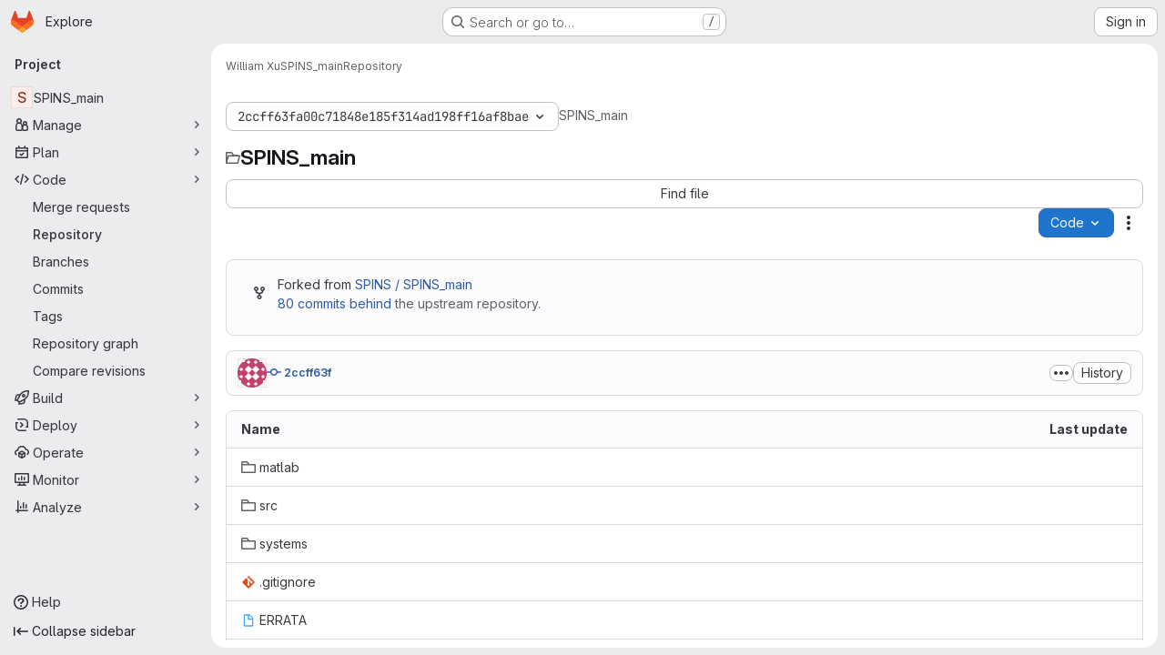

--- FILE ---
content_type: text/javascript; charset=utf-8
request_url: https://git.uwaterloo.ca/assets/webpack/commons-pages.projects.blob.show-pages.projects.commits.show-pages.projects.show-pages.projects.tree.show.6763553a.chunk.js
body_size: 10427
content:
(this.webpackJsonp=this.webpackJsonp||[]).push([["commons-pages.projects.blob.show-pages.projects.commits.show-pages.projects.show-pages.projects.tree.show","7ed51fe2"],{"0a87":function(e,t,n){"use strict";n.d(t,"e",(function(){return a})),n.d(t,"h",(function(){return s})),n.d(t,"f",(function(){return o})),n.d(t,"a",(function(){return l})),n.d(t,"b",(function(){return u})),n.d(t,"j",(function(){return d})),n.d(t,"k",(function(){return c})),n.d(t,"c",(function(){return m})),n.d(t,"g",(function(){return f})),n.d(t,"l",(function(){return h})),n.d(t,"i",(function(){return p})),n.d(t,"d",(function(){return b}));var i=n("GuZl"),r=n("/lV4");const a="REF_TYPE_BRANCHES",s="REF_TYPE_TAGS",o="REF_TYPE_COMMITS",l=Object.freeze([a,s,o]),u="heads",d="tags",c="tag",m="branch",f="ref_type",h="x-total",p=i.i,b=Object.freeze({defaultLabelText:Object(r.a)("default"),dropdownHeader:Object(r.a)("Select Git revision"),searchPlaceholder:Object(r.a)("Search by Git revision"),noResultsWithQuery:Object(r.a)('No matching results for "%{query}"'),noResults:Object(r.a)("No matching results"),branchesErrorMessage:Object(r.a)("An error occurred while fetching branches. Retry the search."),tagsErrorMessage:Object(r.a)("An error occurred while fetching tags. Retry the search."),commitsErrorMessage:Object(r.a)("An error occurred while fetching commits. Retry the search."),selected:Object(r.a)("Selected"),branches:Object(r.a)("Branches"),tags:Object(r.a)("Tags"),commits:Object(r.a)("Commits"),noRefSelected:Object(r.a)("No ref selected"),totalCountLabel:Object(r.i)("TotalRefCountIndicator|1000+")})},"2o4f":function(e,t,n){"use strict";n.d(t,"b",(function(){return r})),n.d(t,"a",(function(){return a}));n("lFMf"),n("gOHk"),n("c9hT");var i=n("3twG");function r(e,t){const n=e.match(/^refs\/(heads|tags)\/(.+)/)||[],[,i=null,r=e]=n,a={...t.query};i?a.ref_type=i.toLowerCase():delete a.ref_type;return{path:`/${encodeURI(r).replace(/#/g,"%23")}/${t.params.path||""}`,query:a}}function a(e,t,n){const r=new URL(window.location.href),a=r.pathname;let s,o=null,l="/-/tree",u=n;const d=n.match(/^refs\/(heads|tags)\/(.+)/);d&&([,o,u]=d),o?r.searchParams.set("ref_type",o.toLowerCase()):r.searchParams.delete("ref_type");const c=function(e){return new RegExp(`(/-/(blob|tree|commits)|/blob)/${e}/?(.*)`)}(t).exec(a);return c&&([,l,,s]=c),r.pathname=Object(i.C)(e,l,encodeURI(u).replace(/#/g,"%23"),s),r.toString()}},Fbrt:function(e,t,n){"use strict";n("3UXl"),n("iyoE");var i=n("9/Bc"),r=n("2TqH"),a=n("AxB5"),s=n("Q5rj"),o=n("zIFf"),l=n("/lV4"),u=n("bUk/"),d=n.n(u),c=n("aN3Q"),m=n.n(c),f=n("w0fo"),h=n("NTbY"),p=n("8Igx"),b=n("7F3p"),g=n("ygVz"),v=n("d85j"),y=n("HTBS"),S=n("GM3o"),k=n("i1dK"),_={name:"MergeRequestListItem",components:{GlIcon:v.a,GlAvatar:y.a,GlAvatarsInline:S.a},directives:{GlTooltip:o.a},props:{mergeRequest:{type:Object,required:!0}},computed:{formattedTime(){return Object(k.b)().format(this.mergeRequest.createdAt)},assignees(){var e;const t=null===(e=this.mergeRequest.assignees)||void 0===e?void 0:e.nodes;return t.length?t:[this.mergeRequest.author]},assigneesBadgeSrOnlyText(){return Object(l.h)("%d additional assignee","%d additional assignees",this.assignees.length-this.$options.MAX_VISIBLE_ASSIGNEES)}},MAX_VISIBLE_ASSIGNEES:3},R=n("tBpV"),T=Object(R.a)(_,(function(){var e=this,t=e._self._c;return t("div",{staticClass:"gl-flex"},[t("div",{staticClass:"gl-flex"},[t("gl-icon",{staticClass:"gl-mr-3 gl-flex-shrink-0",attrs:{name:"merge-request"}}),e._v(" "),t("div",{staticClass:"gl-flex-grow"},[t("div",{staticClass:"gl-mb-1 gl-mr-2 gl-line-clamp-2"},[e._v("\n        "+e._s(e.mergeRequest.title)+"\n      ")]),e._v(" "),t("span",{staticClass:"gl-text-sm gl-text-subtle"},[e._v("\n        "+e._s(e.s__("OpenMrBadge|Opened"))+" "),t("time",{domProps:{textContent:e._s(e.formattedTime)}})])])],1),e._v(" "),t("div",{staticClass:"gl-ml-auto"},[t("gl-avatars-inline",{attrs:{avatars:e.assignees,collapsed:!0,"avatar-size":24,"max-visible":e.$options.MAX_VISIBLE_ASSIGNEES,"badge-sr-only-text":e.assigneesBadgeSrOnlyText},scopedSlots:e._u([{key:"avatar",fn:function({avatar:e}){return[t("gl-avatar",{directives:[{name:"gl-tooltip",rawName:"v-gl-tooltip"}],attrs:{size:24,src:e.avatarUrl,alt:e.name,title:e.name}})]}}])})],1)])}),[],!1,null,null,null).exports;var E={components:{GlBadge:i.a,GlDisclosureDropdown:r.a,GlDisclosureDropdownItem:a.a,GlSkeletonLoader:s.a,MergeRequestListItem:T},directives:{GlTooltip:o.a},mixins:[g.a.mixin()],props:{projectPath:{type:String,required:!0},blobPath:{type:String,required:!0},currentRef:{type:String,required:!0}},data:()=>({openMrsCount:null,openMrs:[],isDropdownOpen:!1}),computed:{badgeTitle:()=>Object(l.i)("OpenMrBadge|Open merge requests created in the past 30 days that target this branch and modify this file."),openMRsCountText(){return Object(l.j)(Object(l.i)("OpenMrBadge|%{count} Open"),{count:this.openMrsCount})},createdAfter(){const e=Object(f.M)(new Date,29,{utc:!0});return Object(h.d)(e,"yyyy-mm-dd HH:MM:ss Z",!0)},isLoading(){return this.$apollo.queries.loading},showBadge(){return!this.isLoading&&this.openMrsCount>0},queryVariables(){return{projectPath:this.projectPath,targetBranch:[this.currentRef],blobPath:this.blobPath,createdAfter:this.createdAfter}}},apollo:{openMrsCount:{query:d.a,variables(){return this.queryVariables},update:({project:{mergeRequests:{count:e}={}}={}}={})=>e,result(){this.openMrsCount>0&&this.trackEvent("render_recent_mrs_for_file_on_branch_badge",{value:this.openMrsCount})},error(e){Object(p.a)("Failed to fetch merge request count. See exception details for more information.",e),b.b(e)}},openMrs:{query:m.a,variables(){return this.queryVariables},skip(){return!this.isDropdownOpen},update:function(e){var t;return(null==e||null===(t=e.project)||void 0===t||null===(t=t.mergeRequests)||void 0===t||null===(t=t.nodes)||void 0===t?void 0:t.map((function(e){return{...e,text:e.title,href:e.webUrl}})))||[]},error(e){Object(p.a)("Failed to fetch merge requests. See exception details for more information.",e),b.b(e)}}}},C=Object(R.a)(E,(function(){var e=this,t=e._self._c;return e.showBadge?t("gl-disclosure-dropdown",{attrs:{"aria-label":e.openMRsCountText,"fluid-width":!0,loading:e.isLoading,placement:"bottom-end"},on:{shown:function(t){e.isDropdownOpen=!0},hidden:function(t){e.isDropdownOpen=!1}},scopedSlots:e._u([{key:"toggle",fn:function(){return[t("button",{staticClass:"gl-rounded-pill gl-border-none gl-bg-transparent gl-p-0 gl-leading-0",attrs:{"data-event-tracking":"click_dropdown_showing_recent_mrs_for_file_on_branch","data-event-value":e.openMrsCount}},[t("gl-badge",{directives:[{name:"gl-tooltip",rawName:"v-gl-tooltip"}],staticClass:"gl-h-full",attrs:{"data-testid":"open-mr-badge",variant:"success",icon:"merge-request",title:e.badgeTitle,"aria-label":e.badgeTitle,tag:"a"}},[e._v("\n        "+e._s(e.openMRsCountText)+"\n      ")])],1)]},proxy:!0},{key:"header",fn:function(){return[t("div",{staticClass:"gl-border-b-1 gl-border-default gl-p-4 gl-font-bold gl-border-b-solid"},[e._v("\n      "+e._s(e.s__("OpenMrBadge|Open merge requests"))+"\n      "),t("gl-badge",[e._v(e._s(e.openMrsCount))])],1)]},proxy:!0}],null,!1,3747400744)},[e._v(" "),e._v(" "),!e.openMrs.length||e.isLoading?t("div",{staticClass:"gl-w-34 gl-px-5 gl-py-3 @md/panel:gl-w-48"},[t("gl-skeleton-loader",{attrs:{height:15}},[t("rect",{attrs:{width:"250",height:"15",rx:"4"}})])],1):t("ul",{staticClass:"gl-m-0 gl-w-34 gl-p-0 @md/panel:gl-w-48"},e._l(e.openMrs,(function(n){return t("gl-disclosure-dropdown-item",{key:n.iid,attrs:{item:n},scopedSlots:e._u([{key:"list-item",fn:function(){return[t("merge-request-list-item",{attrs:{"merge-request":n}})]},proxy:!0}],null,!0)})})),1)]):e._e()}),[],!1,null,null,null);t.a=C.exports},HFsG:function(e,t,n){"use strict";n.d(t,"a",(function(){return R}));var i={};n.r(i),n.d(i,"setEnabledRefTypes",(function(){return u})),n.d(i,"setParams",(function(){return d})),n.d(i,"setUseSymbolicRefNames",(function(){return c})),n.d(i,"setProjectId",(function(){return m})),n.d(i,"setSelectedRef",(function(){return f})),n.d(i,"search",(function(){return h})),n.d(i,"searchBranches",(function(){return p})),n.d(i,"searchTags",(function(){return b})),n.d(i,"searchCommits",(function(){return g}));var r={};n.r(r),n.d(r,"isQueryPossiblyASha",(function(){return v})),n.d(r,"isLoading",(function(){return y}));var a=n("ewH8"),s=n("yi8e"),o=n("qPgm"),l=n("0a87");const u=function({commit:e},t){return e("SET_ENABLED_REF_TYPES",t)},d=function({commit:e},t){return e("SET_PARAMS",t)},c=function({commit:e},t){return e("SET_USE_SYMBOLIC_REF_NAMES",t)},m=function({commit:e},t){return e("SET_PROJECT_ID",t)},f=function({commit:e},t){return e("SET_SELECTED_REF",t)},h=function({state:e,dispatch:t,commit:n},i){n("SET_QUERY",i);const r=function(n,i){e.enabledRefTypes.includes(n)&&t(i)};r(l.e,"searchBranches"),r(l.h,"searchTags"),r(l.f,"searchCommits")},p=function({commit:e,state:t}){e("REQUEST_START"),o.b.branches(t.projectId,t.query,t.params).then((function(t){e("RECEIVE_BRANCHES_SUCCESS",t)})).catch((function(t){e("RECEIVE_BRANCHES_ERROR",t)})).finally((function(){e("REQUEST_FINISH")}))},b=function({commit:e,state:t}){e("REQUEST_START"),o.b.tags(t.projectId,t.query).then((function(t){e("RECEIVE_TAGS_SUCCESS",t)})).catch((function(t){e("RECEIVE_TAGS_ERROR",t)})).finally((function(){e("REQUEST_FINISH")}))},g=function({commit:e,state:t,getters:n}){n.isQueryPossiblyASha?(e("REQUEST_START"),o.b.commit(t.projectId,t.query).then((function(t){e("RECEIVE_COMMITS_SUCCESS",t)})).catch((function(t){e("RECEIVE_COMMITS_ERROR",t)})).finally((function(){e("REQUEST_FINISH")}))):e("RESET_COMMIT_MATCHES")},v=function({query:e}){return/^[0-9a-f]{4,40}$/i.test(e)},y=function({requestCount:e}){return e>0};n("3UXl"),n("iyoE");var S=n("NmEs"),k=n("QwBj"),_={SET_ENABLED_REF_TYPES(e,t){e.enabledRefTypes=t},SET_USE_SYMBOLIC_REF_NAMES(e,t){e.useSymbolicRefNames=t},SET_PARAMS(e,t){e.params=t},SET_PROJECT_ID(e,t){e.projectId=t},SET_SELECTED_REF(e,t){e.selectedRef=t},SET_QUERY(e,t){e.query=t},REQUEST_START(e){e.requestCount+=1},REQUEST_FINISH(e){e.requestCount-=1},RECEIVE_BRANCHES_SUCCESS(e,t){e.matches.branches={list:Object(S.g)(t.data).map((function(t){return{name:t.name,value:e.useSymbolicRefNames?"refs/heads/"+t.name:void 0,default:t.default,protected:t.protected}})),totalCount:parseInt(t.headers[l.l],10),error:null}},RECEIVE_BRANCHES_ERROR(e,t){e.matches.branches={list:[],totalCount:0,error:t}},RECEIVE_TAGS_SUCCESS(e,t){e.matches.tags={list:Object(S.g)(t.data).map((function(t){return{name:t.name,value:e.useSymbolicRefNames?"refs/tags/"+t.name:void 0,protected:t.protected}})),totalCount:parseInt(t.headers[l.l],10),error:null}},RECEIVE_TAGS_ERROR(e,t){e.matches.tags={list:[],totalCount:0,error:t}},RECEIVE_COMMITS_SUCCESS(e,t){const n=Object(S.g)(t.data);e.matches.commits={list:[{name:n.shortId,value:n.id,subtitle:n.title}],totalCount:1,error:null}},RECEIVE_COMMITS_ERROR(e,t){var n;e.matches.commits={list:[],totalCount:0,error:(null===(n=t.response)||void 0===n?void 0:n.status)!==k.h?t:null}},RESET_COMMIT_MATCHES(e){e.matches.commits={list:[],totalCount:0,error:null}}};a.default.use(s.b);t.b=function(){return new s.b.Store({actions:i,getters:r,mutations:_,state:{enabledRefTypes:[],projectId:null,query:"",matches:{branches:{list:[],totalCount:0,error:null},tags:{list:[],totalCount:0,error:null},commits:{list:[],totalCount:0,error:null}},selectedRef:null,params:null,requestCount:0}})};const R=function(){return{namespaced:!0,actions:i,getters:r,mutations:_,state:{enabledRefTypes:[],projectId:null,query:"",matches:{branches:{list:[],totalCount:0,error:null},tags:{list:[],totalCount:0,error:null},commits:{list:[],totalCount:0,error:null}},selectedRef:null,params:null,requestCount:0}}}},QwBj:function(e,t,n){"use strict";n.d(t,"a",(function(){return i})),n.d(t,"j",(function(){return r})),n.d(t,"d",(function(){return a})),n.d(t,"b",(function(){return s})),n.d(t,"i",(function(){return o})),n.d(t,"c",(function(){return l})),n.d(t,"n",(function(){return u})),n.d(t,"e",(function(){return d})),n.d(t,"h",(function(){return c})),n.d(t,"f",(function(){return m})),n.d(t,"k",(function(){return f})),n.d(t,"o",(function(){return h})),n.d(t,"m",(function(){return p})),n.d(t,"g",(function(){return b})),n.d(t,"l",(function(){return g})),n.d(t,"p",(function(){return v}));const i=0,r=200,a=201,s=202,o=204,l=400,u=401,d=403,c=404,m=410,f=413,h=422,p=429,b=500,g=503,v=[r,a,s,203,o,205,206,207,208,226]},aN3Q:function(e,t,n){var i={kind:"Document",definitions:[{kind:"OperationDefinition",operation:"query",name:{kind:"Name",value:"getOpenMrsForBlobPath"},variableDefinitions:[{kind:"VariableDefinition",variable:{kind:"Variable",name:{kind:"Name",value:"projectPath"}},type:{kind:"NonNullType",type:{kind:"NamedType",name:{kind:"Name",value:"ID"}}},directives:[]},{kind:"VariableDefinition",variable:{kind:"Variable",name:{kind:"Name",value:"targetBranch"}},type:{kind:"ListType",type:{kind:"NonNullType",type:{kind:"NamedType",name:{kind:"Name",value:"String"}}}},directives:[]},{kind:"VariableDefinition",variable:{kind:"Variable",name:{kind:"Name",value:"blobPath"}},type:{kind:"NonNullType",type:{kind:"NamedType",name:{kind:"Name",value:"String"}}},directives:[]},{kind:"VariableDefinition",variable:{kind:"Variable",name:{kind:"Name",value:"createdAfter"}},type:{kind:"NonNullType",type:{kind:"NamedType",name:{kind:"Name",value:"Time"}}},directives:[]}],directives:[],selectionSet:{kind:"SelectionSet",selections:[{kind:"Field",name:{kind:"Name",value:"project"},arguments:[{kind:"Argument",name:{kind:"Name",value:"fullPath"},value:{kind:"Variable",name:{kind:"Name",value:"projectPath"}}}],directives:[],selectionSet:{kind:"SelectionSet",selections:[{kind:"Field",name:{kind:"Name",value:"id"},arguments:[],directives:[]},{kind:"Field",name:{kind:"Name",value:"mergeRequests"},arguments:[{kind:"Argument",name:{kind:"Name",value:"state"},value:{kind:"EnumValue",value:"opened"}},{kind:"Argument",name:{kind:"Name",value:"targetBranches"},value:{kind:"Variable",name:{kind:"Name",value:"targetBranch"}}},{kind:"Argument",name:{kind:"Name",value:"blobPath"},value:{kind:"Variable",name:{kind:"Name",value:"blobPath"}}},{kind:"Argument",name:{kind:"Name",value:"createdAfter"},value:{kind:"Variable",name:{kind:"Name",value:"createdAfter"}}}],directives:[],selectionSet:{kind:"SelectionSet",selections:[{kind:"Field",name:{kind:"Name",value:"nodes"},arguments:[],directives:[],selectionSet:{kind:"SelectionSet",selections:[{kind:"Field",name:{kind:"Name",value:"id"},arguments:[],directives:[]},{kind:"Field",name:{kind:"Name",value:"iid"},arguments:[],directives:[]},{kind:"Field",name:{kind:"Name",value:"title"},arguments:[],directives:[]},{kind:"Field",name:{kind:"Name",value:"webUrl"},arguments:[],directives:[]},{kind:"Field",name:{kind:"Name",value:"createdAt"},arguments:[],directives:[]},{kind:"Field",name:{kind:"Name",value:"author"},arguments:[],directives:[],selectionSet:{kind:"SelectionSet",selections:[{kind:"FragmentSpread",name:{kind:"Name",value:"User"},directives:[]}]}},{kind:"Field",name:{kind:"Name",value:"assignees"},arguments:[],directives:[],selectionSet:{kind:"SelectionSet",selections:[{kind:"Field",name:{kind:"Name",value:"nodes"},arguments:[],directives:[],selectionSet:{kind:"SelectionSet",selections:[{kind:"FragmentSpread",name:{kind:"Name",value:"User"},directives:[]}]}}]}},{kind:"Field",name:{kind:"Name",value:"project"},arguments:[],directives:[],selectionSet:{kind:"SelectionSet",selections:[{kind:"Field",name:{kind:"Name",value:"id"},arguments:[],directives:[]},{kind:"Field",name:{kind:"Name",value:"fullPath"},arguments:[],directives:[]}]}},{kind:"Field",name:{kind:"Name",value:"sourceBranch"},arguments:[],directives:[]}]}},{kind:"Field",name:{kind:"Name",value:"count"},arguments:[],directives:[]}]}}]}}]}}],loc:{start:0,end:692}};i.loc.source={body:'#import "~/graphql_shared/fragments/user.fragment.graphql"\n\nquery getOpenMrsForBlobPath(\n  $projectPath: ID!\n  $targetBranch: [String!]\n  $blobPath: String!\n  $createdAfter: Time!\n) {\n  project(fullPath: $projectPath) {\n    id\n    mergeRequests(\n      state: opened\n      targetBranches: $targetBranch\n      blobPath: $blobPath\n      createdAfter: $createdAfter\n    ) {\n      nodes {\n        id\n        iid\n        title\n        webUrl\n        createdAt\n        author {\n          ...User\n        }\n        assignees {\n          nodes {\n            ...User\n          }\n        }\n        project {\n          id\n          fullPath\n        }\n        sourceBranch\n      }\n      count\n    }\n  }\n}\n',name:"GraphQL request",locationOffset:{line:1,column:1}};var r={};i.definitions=i.definitions.concat(n("aBoS").definitions.filter((function(e){if("FragmentDefinition"!==e.kind)return!0;var t=e.name.value;return!r[t]&&(r[t]=!0,!0)})));var a={};function s(e,t){for(var n=0;n<e.definitions.length;n++){var i=e.definitions[n];if(i.name&&i.name.value==t)return i}}i.definitions.forEach((function(e){if(e.name){var t=new Set;!function e(t,n){if("FragmentSpread"===t.kind)n.add(t.name.value);else if("VariableDefinition"===t.kind){var i=t.type;"NamedType"===i.kind&&n.add(i.name.value)}t.selectionSet&&t.selectionSet.selections.forEach((function(t){e(t,n)})),t.variableDefinitions&&t.variableDefinitions.forEach((function(t){e(t,n)})),t.definitions&&t.definitions.forEach((function(t){e(t,n)}))}(e,t),a[e.name.value]=t}})),e.exports=i,e.exports.getOpenMrsForBlobPath=function(e,t){var n={kind:e.kind,definitions:[s(e,t)]};e.hasOwnProperty("loc")&&(n.loc=e.loc);var i=a[t]||new Set,r=new Set,o=new Set;for(i.forEach((function(e){o.add(e)}));o.size>0;){var l=o;o=new Set,l.forEach((function(e){r.has(e)||(r.add(e),(a[e]||new Set).forEach((function(e){o.add(e)})))}))}return r.forEach((function(t){var i=s(e,t);i&&n.definitions.push(i)})),n}(i,"getOpenMrsForBlobPath")},b4aW:function(e,t,n){"use strict";var i=n("ewH8"),r=n("NmEs"),a=n("3twG"),s=(n("lFMf"),n("gOHk"),n("c9hT"),n("Oxu3")),o=n("CbCZ"),l=n("dIEn"),u=n("/lV4"),d=n("0a87"),c={i18n:{title:Object(u.i)("AmbiguousRef|Which reference do you want to view?"),description:Object(u.j)(Object(u.i)("AmbiguousRef|There is a branch and a tag with the same name of %{ref}.")),secondaryDescription:Object(u.i)("AmbiguousRef|Which reference would you like to view?"),viewTagButton:Object(u.i)("AmbiguousRef|View tag"),viewBranchButton:Object(u.i)("AmbiguousRef|View branch")},tagRefType:d.j,branchRefType:d.b,components:{GlModal:s.a,GlButton:o.a,GlSprintf:l.a},props:{refName:{type:String,required:!0}},mounted(){this.$refs.ambiguousRefModal.show()},methods:{navigate(e){const t=new URL(window.location.href);t.searchParams.set(d.g,e),Object(a.V)(t.toString())}}},m=n("tBpV"),f=Object(m.a)(c,(function(){var e=this,t=e._self._c;return t("gl-modal",{ref:"ambiguousRefModal",attrs:{"modal-id":"ambiguous-ref",title:e.$options.i18n.title},on:{primary:e.navigate},scopedSlots:e._u([{key:"modal-footer",fn:function(){return[t("gl-button",{attrs:{category:"secondary",variant:"confirm","data-testid":"view-tag-btn"},on:{click:function(){return e.navigate(e.$options.tagRefType)}}},[e._v(e._s(e.$options.i18n.viewTagButton))]),e._v(" "),t("gl-button",{attrs:{category:"secondary",variant:"confirm","data-testid":"view-branch-btn"},on:{click:function(){return e.navigate(e.$options.branchRefType)}}},[e._v(e._s(e.$options.i18n.viewBranchButton))])]},proxy:!0}])},[t("p",{staticClass:"gl-mb-0"},[t("gl-sprintf",{attrs:{message:e.$options.i18n.description},scopedSlots:e._u([{key:"ref",fn:function(){return[t("code",[e._v(e._s(e.refName))])]},proxy:!0}])})],1),e._v(" "),t("p",[e._v("\n    "+e._s(e.$options.i18n.secondaryDescription)+"\n  ")])])}),[],!1,null,null,null).exports;t.a=function(e=document.querySelector("#js-ambiguous-ref-modal")){const t=Object(a.t)(d.g),n=t===d.j||t===d.b;if(!e||n||!Object(r.I)(e.dataset.ambiguous))return!1;const{ref:s}=e.dataset;return new i.default({el:e,render:e=>e(f,{props:{refName:s}})})}},"bUk/":function(e,t){var n={kind:"Document",definitions:[{kind:"OperationDefinition",operation:"query",name:{kind:"Name",value:"getOpenMrCountForBlobPath"},variableDefinitions:[{kind:"VariableDefinition",variable:{kind:"Variable",name:{kind:"Name",value:"projectPath"}},type:{kind:"NonNullType",type:{kind:"NamedType",name:{kind:"Name",value:"ID"}}},directives:[]},{kind:"VariableDefinition",variable:{kind:"Variable",name:{kind:"Name",value:"targetBranch"}},type:{kind:"ListType",type:{kind:"NonNullType",type:{kind:"NamedType",name:{kind:"Name",value:"String"}}}},directives:[]},{kind:"VariableDefinition",variable:{kind:"Variable",name:{kind:"Name",value:"blobPath"}},type:{kind:"NonNullType",type:{kind:"NamedType",name:{kind:"Name",value:"String"}}},directives:[]},{kind:"VariableDefinition",variable:{kind:"Variable",name:{kind:"Name",value:"createdAfter"}},type:{kind:"NonNullType",type:{kind:"NamedType",name:{kind:"Name",value:"Time"}}},directives:[]}],directives:[],selectionSet:{kind:"SelectionSet",selections:[{kind:"Field",name:{kind:"Name",value:"project"},arguments:[{kind:"Argument",name:{kind:"Name",value:"fullPath"},value:{kind:"Variable",name:{kind:"Name",value:"projectPath"}}}],directives:[],selectionSet:{kind:"SelectionSet",selections:[{kind:"Field",name:{kind:"Name",value:"id"},arguments:[],directives:[]},{kind:"Field",name:{kind:"Name",value:"mergeRequests"},arguments:[{kind:"Argument",name:{kind:"Name",value:"state"},value:{kind:"EnumValue",value:"opened"}},{kind:"Argument",name:{kind:"Name",value:"targetBranches"},value:{kind:"Variable",name:{kind:"Name",value:"targetBranch"}}},{kind:"Argument",name:{kind:"Name",value:"blobPath"},value:{kind:"Variable",name:{kind:"Name",value:"blobPath"}}},{kind:"Argument",name:{kind:"Name",value:"createdAfter"},value:{kind:"Variable",name:{kind:"Name",value:"createdAfter"}}}],directives:[],selectionSet:{kind:"SelectionSet",selections:[{kind:"Field",name:{kind:"Name",value:"count"},arguments:[],directives:[]}]}}]}}]}}],loc:{start:0,end:338}};n.loc.source={body:"query getOpenMrCountForBlobPath(\n  $projectPath: ID!\n  $targetBranch: [String!]\n  $blobPath: String!\n  $createdAfter: Time!\n) {\n  project(fullPath: $projectPath) {\n    id\n    mergeRequests(\n      state: opened\n      targetBranches: $targetBranch\n      blobPath: $blobPath\n      createdAfter: $createdAfter\n    ) {\n      count\n    }\n  }\n}\n",name:"GraphQL request",locationOffset:{line:1,column:1}};var i={};function r(e,t){for(var n=0;n<e.definitions.length;n++){var i=e.definitions[n];if(i.name&&i.name.value==t)return i}}n.definitions.forEach((function(e){if(e.name){var t=new Set;!function e(t,n){if("FragmentSpread"===t.kind)n.add(t.name.value);else if("VariableDefinition"===t.kind){var i=t.type;"NamedType"===i.kind&&n.add(i.name.value)}t.selectionSet&&t.selectionSet.selections.forEach((function(t){e(t,n)})),t.variableDefinitions&&t.variableDefinitions.forEach((function(t){e(t,n)})),t.definitions&&t.definitions.forEach((function(t){e(t,n)}))}(e,t),i[e.name.value]=t}})),e.exports=n,e.exports.getOpenMrCountForBlobPath=function(e,t){var n={kind:e.kind,definitions:[r(e,t)]};e.hasOwnProperty("loc")&&(n.loc=e.loc);var a=i[t]||new Set,s=new Set,o=new Set;for(a.forEach((function(e){o.add(e)}));o.size>0;){var l=o;o=new Set,l.forEach((function(e){s.has(e)||(s.add(e),(i[e]||new Set).forEach((function(e){o.add(e)})))}))}return s.forEach((function(t){var i=r(e,t);i&&n.definitions.push(i)})),n}(n,"getOpenMrCountForBlobPath")},lOtA:function(e,t,n){"use strict";n("eJ0a");var i=n("P/Kr"),r=n.n(i),a=n("Tmea"),s=n.n(a),o=(n("LdIe"),n("z6RN"),n("PTOk"),n("dHQd"),n("yoDG"),n("KeS/"),n("tWNI"),n("8d6S"),n("VwWG"),n("IYHS"),n("rIA9"),n("MViX"),n("zglm"),n("GDOA"),n("hlbI"),n("a0mT"),n("u3H1"),n("ta8/"),n("IKCR"),n("nmTw"),n("W2kU"),n("58fc"),n("7dtT"),n("Rhav"),n("uhEP"),n("eppl"),n("B++/"),n("47t/"),n("v2fZ"),n("9/Bc")),l=n("d85j"),u=n("93nq"),d=n("zIFf"),c=n("yi8e"),m=n("/lV4"),f=n("yPtd"),h=n("udiD"),p=n("0a87"),b=n("HFsG");n("3UXl"),n("iyoE"),n("UezY"),n("hG7+");function g(e){return e.map((function(e){return{text:e.name,value:e.value||e.name,protected:e.protected,default:e.default}}))}var v={name:"RefSelector",components:{GlBadge:o.a,GlIcon:l.a,GlCollapsibleListbox:u.a,ProtectedBadge:f.a},directives:{GlTooltip:d.a},inheritAttrs:!1,props:{disabled:{type:Boolean,required:!1,default:!1},enabledRefTypes:{type:Array,required:!1,default:function(){return p.a},validator:function(e){return r()(e)&&e.length>0&&e.every((function(e){return p.a.includes(e)}))&&e.length===new Set(e).size}},value:{type:String,required:!1,default:""},queryParams:{type:Object,required:!1,default:function(){}},projectId:{type:String,required:!0},translations:{type:Object,required:!1,default:function(){return{}}},useSymbolicRefNames:{type:Boolean,required:!1,default:!1},state:{type:Boolean,required:!1,default:!0},name:{type:String,required:!1,default:""},toggleButtonClass:{type:[String,Object,Array],required:!1,default:null},defaultBranch:{type:String,required:!1,default:null}},data:()=>({query:""}),computed:{...Object(c.f)({matches:function(e){return e.matches},lastQuery:function(e){return e.query},selectedRef:function(e){return e.selectedRef},params:function(e){return e.params}}),...Object(c.d)(["isLoading","isQueryPossiblyASha"]),i18n(){return{...p.d,...this.translations}},listBoxItems(){var e=this;const{branches:t,tags:n,commits:i}=this;let r;if(this.selectedRef){const t=!this.query&&{name:this.selectedRefForDisplay,value:this.selectedRef};r=this.branches.find((function(t){var n;return(null!==(n=t.value)&&void 0!==n?n:t.name)===e.selectedRef}))||this.tags.find((function(t){var n;return(null!==(n=t.value)&&void 0!==n?n:t.name)===e.selectedRef}))||this.commits.find((function(t){var n;return(null!==(n=t.value)&&void 0!==n?n:t.name)===e.selectedRef}))||t}const a=t.find((function(t){return t.name===e.defaultBranch}));return this.defaultBranch&&!a&&t.push({name:this.defaultBranch,value:this.defaultBranch,default:!0}),function({branches:e,tags:t,commits:n,selectedRef:i}){const r=[],a=function(e,t,n=!0){if(!e)return;const a=n&&i?e.filter((function(e){return e.name!==i.name})):e;null!=a&&a.length&&r.push({text:t,options:g(a).sort((function(e,t){return Boolean(t.default)-Boolean(e.default)}))})};return i&&a([i],p.d.selected,!1),a(e,p.d.branches),a(t,p.d.tags),a(n,p.d.commits),r}({branches:t,tags:n,commits:i,selectedRef:r})},branches(){return this.enabledRefTypes.includes(p.e)?this.matches.branches.list:[]},tags(){return this.enabledRefTypes.includes(p.h)?this.matches.tags.list:[]},commits(){return this.enabledRefTypes.includes(p.f)?this.matches.commits.list:[]},extendedToggleButtonClass(){const e=[{"!gl-shadow-inner-1-red-500":!this.state,"gl-font-monospace":Boolean(this.selectedRef)},"gl-mb-0"];return Array.isArray(this.toggleButtonClass)?e.push(...this.toggleButtonClass):e.push(this.toggleButtonClass),e},footerSlotProps(){return{isLoading:this.isLoading,matches:this.matches,query:this.lastQuery}},errors(){return function(e,t,n){const i=[];return e&&e.error&&i.push(p.d.branchesErrorMessage),t&&t.error&&i.push(p.d.tagsErrorMessage),n&&n.error&&i.push(p.d.commitsErrorMessage),i}(this.matches.branches,this.matches.tags,this.matches.commits)},selectedRefForDisplay(){return this.useSymbolicRefNames&&this.selectedRef?this.selectedRef.replace(/^refs\/(tags|heads)\//,""):this.selectedRef},buttonText(){return this.selectedRefForDisplay||this.i18n.noRefSelected},noResultsMessage(){return this.lastQuery?Object(m.j)(this.i18n.noResultsWithQuery,{query:this.lastQuery}):this.i18n.noResults},dropdownIcon(){let e;return this.selectedRef.includes("refs/"+p.j)?e=p.k:this.selectedRef.includes("refs/"+p.b)&&(e=p.c),e}},watch:{value:{immediate:!0,handler(){this.value!==this.selectedRef&&this.setSelectedRef(this.value)}}},beforeCreate(){this.$store=Object(b.b)()},created(){var e=this;this.debouncedSearch=s()(this.search,p.i),this.setProjectId(this.projectId),this.setParams(this.queryParams),this.$watch("enabledRefTypes",(function(){e.setEnabledRefTypes(e.enabledRefTypes),e.search()}),{immediate:!0}),this.$watch("useSymbolicRefNames",(function(){return e.setUseSymbolicRefNames(e.useSymbolicRefNames)}),{immediate:!0})},methods:{...Object(c.c)(["setEnabledRefTypes","setUseSymbolicRefNames","setParams","setProjectId","setSelectedRef"]),...Object(c.c)({storeSearch:"search"}),onSearchBoxInput(e=""){this.query=null==e?void 0:e.trim(),this.debouncedSearch()},selectRef(e){this.disabled||(this.setSelectedRef(e),this.$emit("input",this.selectedRef))},search(){this.storeSearch(this.query)},totalCountText(e){return e>999?this.i18n.totalCountLabel:""+e},isSelectedGroup(e){return e===this.i18n.selected},onCopyToClipboard(){this.selectedRef.startsWith("refs/"+p.j)?Object(h.default)(Object(m.a)("Tag name copied to clipboard.")):Object(h.default)(Object(m.a)("Branch name copied to clipboard."))}}},y=n("tBpV"),S=Object(y.a)(v,(function(){var e=this,t=e._self._c;return t("div",[t("gl-collapsible-listbox",e._g(e._b({staticClass:"ref-selector gl-w-full",attrs:{block:"",searchable:"",selected:e.selectedRef,"header-text":e.i18n.dropdownHeader,items:e.listBoxItems,"no-results-text":e.noResultsMessage,searching:e.isLoading,"search-placeholder":e.i18n.searchPlaceholder,"toggle-class":e.extendedToggleButtonClass,"toggle-text":e.buttonText,icon:e.dropdownIcon,disabled:e.disabled},on:{hidden:function(t){return e.$emit("hide")},search:e.onSearchBoxInput,select:e.selectRef},scopedSlots:e._u([{key:"group-label",fn:function({group:n}){return[t("div",{staticClass:"gl-flex gl-items-center gl-justify-between gl-pb-1"},[t("div",[e._v("\n          "+e._s(n.text)+"\n          "),e.isSelectedGroup(n.text)?e._e():t("gl-badge",{attrs:{"data-testid":"count"}},[e._v(e._s(e.totalCountText(n.options.length)))])],1),e._v(" "),e.isSelectedGroup(n.text)&&e.selectedRef?t("div",{directives:[{name:"gl-tooltip",rawName:"v-gl-tooltip.hover.focus.click.html",value:{placement:"left",boundary:"scrollParent"},expression:"{\n            placement: 'left',\n            boundary: 'scrollParent',\n          }",modifiers:{hover:!0,focus:!0,click:!0,html:!0}}],staticClass:"gl-mr-3 gl-cursor-pointer",attrs:{title:e.__("Copy selected ref"),"data-testid":"clipboard","data-clipboard-text":e.selectedRefForDisplay},on:{click:e.onCopyToClipboard}},[t("gl-icon",{attrs:{name:"copy-to-clipboard"}})],1):e._e()])]}},{key:"list-item",fn:function({item:n}){return[e._v("\n      "+e._s(n.text)+"\n      "),n.default?t("gl-badge",{attrs:{variant:"info"}},[e._v(e._s(e.i18n.defaultLabelText))]):e._e(),e._v(" "),n.protected?t("protected-badge"):e._e()]}},{key:"footer",fn:function(){return[e._t("footer",null,null,e.footerSlotProps),e._v(" "),e._l(e.errors,(function(n){return t("div",{key:n,staticClass:"gl-mx-4 gl-my-3 gl-flex gl-items-start gl-text-danger",attrs:{"data-testid":"red-selector-error-list"}},[t("gl-icon",{staticClass:"gl-mr-2 gl-mt-2 gl-shrink-0",attrs:{name:"error"}}),e._v(" "),t("span",[e._v(e._s(n))])],1)}))]},proxy:!0}],null,!0)},"gl-collapsible-listbox",e.$attrs,!1),e.$listeners)),e._v(" "),e.name?t("input",{attrs:{"data-testid":"selected-ref-form-field",type:"hidden",name:e.name},domProps:{value:e.selectedRef}}):e._e()],1)}),[],!1,null,null,null);t.a=S.exports},m0YE:function(e,t,n){"use strict";n("LdIe"),n("z6RN"),n("PTOk"),n("ZzK0"),n("BzOf"),n("v2fZ");var i=n("Tmea"),r=n.n(i),a=n("4qOP"),s=n("HTBS"),o=n("2TqH"),l=n("zIFf"),u=n("q3oM"),d={name:"ClipboardButton",components:{GlButton:n("CbCZ").a},directives:{GlTooltip:l.a},props:{text:{type:String,required:!0},title:{type:String,required:!1,default:function(){return Object(a.b)("ClipboardButton.title","Copy to clipboard")}},size:{type:String,required:!1,default:"medium"}},data(){return{localTitle:this.title,titleTimeout:null}},methods:{updateTooltip(e){var t=this;this.localTitle=e,clearTimeout(this.titleTimeout),this.titleTimeout=setTimeout((function(){t.localTitle=t.title}),1e3)},async handleClick(){try{await navigator.clipboard.writeText(this.text),this.updateTooltip(Object(a.b)("ClipboardButton.copied","Copied"))}catch{this.updateTooltip(Object(a.b)("ClipboardButton.error","Copy failed"))}}}},c=n("tBpV"),m=Object(c.a)(d,(function(){return(0,this._self._c)("gl-button",{directives:[{name:"gl-tooltip",rawName:"v-gl-tooltip.hover.focus.top",modifiers:{hover:!0,focus:!0,top:!0}}],attrs:{variant:"default",category:"tertiary",icon:"copy-to-clipboard",size:this.size,title:this.localTitle,"aria-label":this.localTitle},on:{click:this.handleClick}})}),[],!1,null,null,null).exports,f={name:"GlBreadcrumbItem",components:{GlLink:n("Jx7q").a},inheritAttrs:!1,props:{text:{type:String,required:!1,default:null},to:{type:[String,Object],required:!1,default:null},href:{type:String,required:!1,default:null},ariaCurrent:{type:[String,Boolean],required:!1,default:!1,validator:e=>-1!==[!1,"page"].indexOf(e)},size:{type:String,required:!1,default:u.o.sm,validator:function(e){return Object.keys(u.o).includes(e)}}},linkVariantUnstyled:u.J},h={name:"GlBreadcrumb",components:{GlBreadcrumbItem:Object(c.a)(f,(function(){var e=this,t=e._self._c;return t("li",{class:"gl-breadcrumb-item gl-breadcrumb-item-"+e.size},[t("gl-link",{attrs:{href:e.href,to:e.to,"aria-current":e.ariaCurrent,variant:e.$options.linkVariantUnstyled}},[e._t("default",(function(){return[e._v(e._s(e.text))]}))],2)],1)}),[],!1,null,null,null).exports,GlAvatar:s.a,GlDisclosureDropdown:o.a,ClipboardButton:m},directives:{GlTooltip:l.a},inheritAttrs:!1,props:{items:{type:Array,required:!0,default:function(){return[{text:"",href:""}]},validator:function(e){return e.every((function(e){const t=Object.keys(e);return t.includes("text")&&(t.includes("href")||t.includes("to"))}))}},ariaLabel:{type:String,required:!1,default:"Breadcrumb"},showMoreLabel:{type:String,required:!1,default:function(){return Object(a.b)("GlBreadcrumb.showMoreLabel","Show more breadcrumbs")}},autoResize:{type:Boolean,required:!1,default:!0},size:{type:String,required:!1,default:u.o.sm,validator:function(e){return Object.keys(u.o).includes(e)}},showClipboardButton:{type:Boolean,required:!1,default:!1},pathToCopy:{type:String,required:!1,default:null},clipboardTooltipText:{type:String,required:!1,default:null}},data(){return{fittingItems:[...this.items],overflowingItems:[],totalBreadcrumbsWidth:0,widthPerItem:[],dropdownWidth:0,clipboardButtonWidth:0,resizeDone:!1}},computed:{hasCollapsible(){return this.overflowingItems.length>0},breadcrumbStyle(){return this.resizeDone?{}:{opacity:0}},itemClass(){return this.resizeDone&&1===this.fittingItems.length?"gl-breadcrumb-only-item":""},dropdownSize(){return"sm"===this.size?"small":"medium"},avatarSize(){return"sm"===this.size?16:24},clipboardButtonText(){if(this.pathToCopy)return this.pathToCopy;return Array.from(this.items,(function(e){return e.text})).join("/")}},watch:{items:{handler:"measureAndMakeBreadcrumbsFit",deep:!0},autoResize(e){e?this.enableAutoResize():this.disableAutoResize()}},created(){this.debounceMakeBreadcrumbsFit=r()(this.makeBreadcrumbsFit,25)},mounted(){this.autoResize?this.enableAutoResize():this.resizeDone=!0,this.clipboardButtonWidth=this.showClipboardButton?this.$refs.clipboardButton.$el.clientWidth:0},beforeDestroy(){this.disableAutoResize()},methods:{resetItems(){this.fittingItems=[...this.items],this.overflowingItems=[]},async measureAndMakeBreadcrumbsFit(){var e=this;this.resetItems(),this.autoResize&&(this.resizeDone=!1,await this.$nextTick(),this.totalBreadcrumbsWidth=0,this.$refs.breadcrumbs&&(this.$refs.breadcrumbs.forEach((function(t,n){const i=t.$el.clientWidth;e.totalBreadcrumbsWidth+=i,e.widthPerItem[n]=i})),this.totalBreadcrumbsWidth+=this.clipboardButtonWidth,this.dropdownWidth=this.$refs.dropdown.clientWidth,this.makeBreadcrumbsFit()))},makeBreadcrumbsFit(){this.resizeDone=!1,this.resetItems();const e=this.$el.clientWidth;if(this.totalBreadcrumbsWidth>e){const t=0,n=this.items.length-1;let i=this.totalBreadcrumbsWidth;for(let r=t;r<n&&(this.overflowingItems.push(this.fittingItems[t]),this.fittingItems.splice(t,1),i-=this.widthPerItem[r],!(i+this.dropdownWidth<e));r+=1);}this.resizeDone=!0},isLastItem(e){return e===this.fittingItems.length-1},getAriaCurrentAttr(e){return!!this.isLastItem(e)&&"page"},enableAutoResize(){this.resizeObserver||(this.resizeObserver=new ResizeObserver(this.debounceMakeBreadcrumbsFit)),this.resizeObserver.observe(this.$el),this.measureAndMakeBreadcrumbsFit()},disableAutoResize(){this.resizeObserver&&(this.resizeObserver.unobserve(this.$el),this.resizeObserver=null),this.resetItems()},hideItemClass:e=>e.text?"":"gl-hidden"}},p=Object(c.a)(h,(function(){var e=this,t=e._self._c;return t("nav",{staticClass:"gl-breadcrumbs",style:e.breadcrumbStyle,attrs:{"aria-label":e.ariaLabel}},[t("ol",e._g(e._b({staticClass:"gl-breadcrumb-list breadcrumb"},"ol",e.$attrs,!1),e.$listeners),[e.hasCollapsible||!e.resizeDone?t("li",{ref:"dropdown",class:"gl-breadcrumb-item gl-breadcrumb-item-"+e.size},[t("gl-disclosure-dropdown",{attrs:{items:e.overflowingItems,"toggle-text":e.showMoreLabel,"fluid-width":"","text-sr-only":"","no-caret":"",icon:"ellipsis_h",size:e.dropdownSize}})],1):e._e(),e._v(" "),e._l(e.fittingItems,(function(n,i){return t("gl-breadcrumb-item",{key:i,ref:"breadcrumbs",refInFor:!0,class:[e.hideItemClass(n),e.itemClass],attrs:{text:n.text,href:n.href,to:n.to,size:e.size,"aria-current":e.getAriaCurrentAttr(i)},scopedSlots:e._u([{key:"default",fn:function(){return[n.avatarPath?t("gl-avatar",{staticClass:"gl-breadcrumb-avatar-tile gl-border gl-mr-2 !gl-rounded-default",attrs:{src:n.avatarPath,size:e.avatarSize,"aria-hidden":"true",shape:"rect","data-testid":"avatar"}}):e._e(),t("span",{staticClass:"gl-align-middle"},[e._v(e._s(n.text))])]},proxy:!0}],null,!0)})})),e._v(" "),e.showClipboardButton?t("li",{staticClass:"gl-breadcrumb-clipboard-button"},[t("clipboard-button",e._b({ref:"clipboardButton",staticClass:"gl-ml-2",attrs:{"data-testid":"copy-to-clipboard-button",text:e.clipboardButtonText,size:e.dropdownSize}},"clipboard-button",e.clipboardTooltipText?{title:e.clipboardTooltipText}:{},!1))],1):e._e()],2)])}),[],!1,null,null,null);t.a=p.exports},udiD:function(e,t,n){"use strict";n.r(t),n.d(t,"default",(function(){return s}));var i=n("apM3"),r=n("ewH8");r.default.use(i.a);const a=new r.default;function s(...e){return a.$toast.show(...e)}},yPtd:function(e,t,n){"use strict";var i=n("9/Bc"),r=n("zIFf"),a={name:"ProtectedBadge",components:{GlBadge:i.a},directives:{GlTooltip:r.a},props:{tooltipText:{type:String,required:!1,default:""}}},s=n("tBpV"),o=Object(s.a)(a,(function(){return(0,this._self._c)("gl-badge",{directives:[{name:"gl-tooltip",rawName:"v-gl-tooltip"}],attrs:{title:this.tooltipText,size:"sm",variant:"neutral"}},[this._v("\n  "+this._s(this.__("protected"))+"\n")])}),[],!1,null,null,null);t.a=o.exports}}]);
//# sourceMappingURL=commons-pages.projects.blob.show-pages.projects.commits.show-pages.projects.show-pages.projects.tree.show.6763553a.chunk.js.map